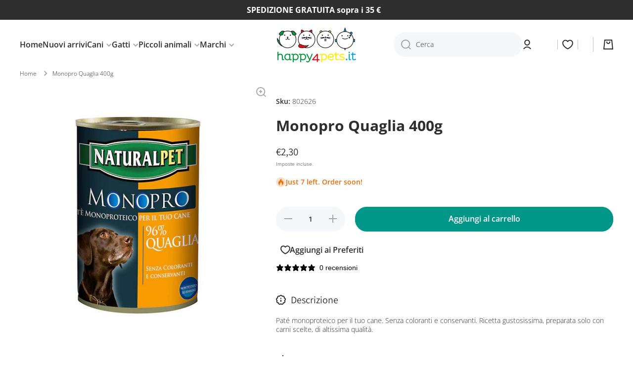

--- FILE ---
content_type: text/css
request_url: https://happy4pets.it/cdn/shop/t/100/assets/component-cart.css?v=142914237217871579341766409054
body_size: -199
content:
.totals{display:flex;flex-wrap:wrap}.tax-note{display:block;margin-top:10px}.cart__footer.is-empty,.tax-note:empty{display:none}.cart__footer__content+.cart__footer__content{margin-top:30px}#cart-errors:not(:empty){margin-top:20px;color:var(--color-error)}.cart__footer .discounts__discount{display:flex;flex-wrap:wrap;align-items:center;color:var(--color-error)}.cart__footer .discounts__discount{font-weight:var(--font-body-bold-weight)}.cart__footer .discounts__discount svg{margin-right:5px}.cart__footer .discounts__discount svg path{fill:var(--color-error)}@media (min-width: 577px){.no-js noscript+[type=submit]{margin-left:10px}}@media (max-width: 576px){.cart__footer.text-center-mobile .totals,.cart__footer.text-center-mobile .discounts__discount{justify-content:center}.cart__footer.text-center-mobile #cart-errors,.cart__footer.text-center-mobile .cart__footer__content{text-align:center}.no-js noscript+[type=submit]{margin-top:20px}.cart__footer.text-center-mobile{text-align:center}.discount-container:before{content:"";display:block;margin-bottom:var(--padding4);width:100%;height:1px;background:var(--color-base);opacity:.3}}@media (max-width: 1024px){.cart-remove-button:hover{position:relative}.cart-remove-button:hover:before{content:"";position:absolute;top:50%;left:3px;transform:translateY(-50%);width:44px;height:44px;border-radius:50%;background:var(--mobile-focus-color);z-index:-1}}.cart__dynamic-checkout-buttons [data-shopify-buttoncontainer]{justify-content:flex-end!important}.cart__footer terms_and_condition-checkbox{margin-bottom:var(--padding2)}
/*# sourceMappingURL=/cdn/shop/t/100/assets/component-cart.css.map?v=142914237217871579341766409054 */


--- FILE ---
content_type: text/css
request_url: https://happy4pets.it/cdn/shop/t/100/assets/component-image-gallery.css?v=87453488262330308211766409054
body_size: -385
content:
.gallery__block-container{--page-padding:10px;row-gap:10px}.image-fit-contain [style*=--aspect-ratio] img{object-fit:contain}.product__media-list{position:relative}[class*=product__media-list_btn]{position:absolute;top:50%;transform:translateY(-50%);aspect-ratio:1;--radius-button:50%;z-index:5;-webkit-user-select:none;-ms-user-select:none;user-select:none;transition:left var(--duration-medium) var(--animation-bezier),right var(--duration-medium) var(--animation-bezier)}[class*=product__media-list_btn] .btn{width:40px;height:40px;padding:0}.product__media-list .product__media-list_btn-prev{left:-50px}.product__media-list .product__media-list_btn-next{right:-50px}.product__media-list:hover .product__media-list_btn-prev{left:10px}.product__media-list:hover .product__media-list_btn-next{right:10px}@media (min-width: 1025px){[class*=product__media-list_btn] .btn:hover:before{background:var(--color-base)}[class*=product__media-list_btn] .btn:hover svg path{fill:var(--auto-text-color--with-base-color)}.product__media-list{clip-path:xywh(0 0 100% 100% round var(--radius) var(--radius));transition:aspect-ratio .3s ease;aspect-ratio:var(--ratio, unset)}}@media (max-width:1024px){[class*=product__media-list_btn]{display:none}}
/*# sourceMappingURL=/cdn/shop/t/100/assets/component-image-gallery.css.map?v=87453488262330308211766409054 */


--- FILE ---
content_type: text/css
request_url: https://cdn.appmate.io/themecode/abaea6-2/main/custom.css?v=1705495720209552
body_size: 137
content:
wishlist-link .wk-button{--icon-size: 20px;--icon-stroke-width: 2px;--icon-stroke: var(--color-base);border-left:1px solid var(--color-lines-borders);border-right:1px solid var(--color-lines-borders);margin:0 10px;padding:0 10px}wishlist-link .wk-counter{--size: 20px;background:var(--color-accent);top:-24px;left:0;font-weight:var(--font-body-bold-weight);color:var(--auto-text-color-accent);font-size:12px}.header__mobile wishlist-link .wk-button{border:none;padding:0;margin:0}wishlist-button-collection .wk-floating{z-index:10}@media (max-width: 576px){wishlist-button-product .wk-button,wishlist-button-product .wk-button:hover{justify-content:center!important}}wishlist-button-product .wk-button,wishlist-button-product .wk-button:hover{top:15px;font-family:var(--font-body-family);font-style:var(--font-body-style);font-weight:var(--font-button-weight);font-size:var(--font-body-size);--icon-offset-vertical: -.5px}wishlist-button-product .wk-button .wk-icon{--stroke-width: 2px}wishlist-product-card .wk-cta-button,wishlist-product-card .wk-cta-button:hover,wishlist-product-card .wk-cta-button:disabled{font-family:var(--font-body-family);font-style:var(--font-body-style);font-weight:var(--font-button-weight);font-size:var(--font-body-size);background:#009fe3;color:#fff;border-radius:var(--radius-button);border-color:#009fe3}wishlist-page .wk-callout-cta{font-family:var(--font-body-family);font-style:var(--font-body-style);font-weight:var(--font-button-weight);font-size:var(--font-body-size);background:#009fe3;color:#fff;border-radius:var(--radius-button);border-color:#009fe3}


--- FILE ---
content_type: application/javascript; charset=utf-8
request_url: https://cs.iubenda.com/cookie-solution/confs/js/35589202.js
body_size: -102
content:
_iub.csRC = { consApiKey: '2UUJYXUgT0JpBFcl3ZqvSKJUR3Tacmqi', consentDatabasePublicKey: 'N5FqkFpOrJmFCE2sKy7kVZ7VS6vu1dhV', publicId: 'b2c6cd61-6db6-11ee-8bfc-5ad8d8c564c0', floatingGroup: false };
_iub.csEnabled = true;
_iub.csPurposes = [1,3,4,2,5,7];
_iub.cpUpd = 1760443900;
_iub.csFeatures = {"geolocation_setting":true,"cookie_solution_white_labeling":1,"rejection_recovery":false,"full_customization":true,"multiple_languages":true,"mobile_app_integration":false};
_iub.csT = null;
_iub.googleConsentModeV2 = true;
_iub.totalNumberOfProviders = 13;
